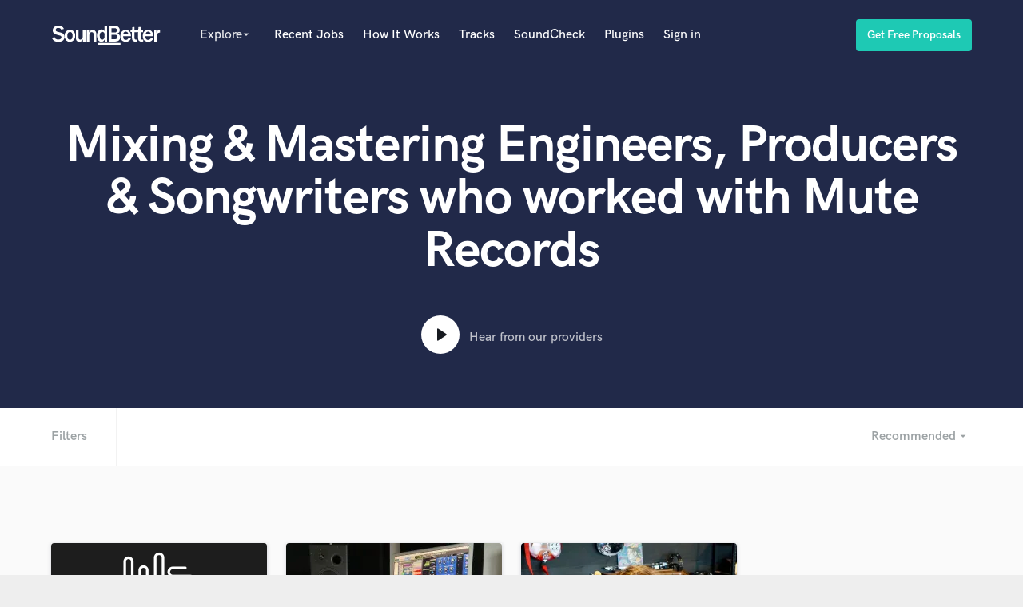

--- FILE ---
content_type: text/javascript
request_url: https://d2p6ecj15pyavq.cloudfront.net/assets/pages/search-6cdec854c11385cfd7d4cbd0be38820d.js
body_size: 853
content:
(function(){var t,e,i,n,o=[].indexOf||function(t){for(var e=0,i=this.length;i>e;e++)if(e in this&&this[e]===t)return e;return-1};t={},i=function(){var t;return t=new SpotifyWebApi,$("#sounds_like_search").on("focus",function(){return null===t.getAccessToken()?$.ajax({type:"GET",url:"/spotify_token",success:function(e){return t.setAccessToken(e.access_token),n(t)}}):void 0})},n=function(e){return $("#sounds_like_search").on("keydown",function(t){var e;return e=!0,$("#sounds-like-autocomplete").addClass("ui-autocomplete-loading"),t.keyCode===$.ui.keyCode.TAB&&$(this).autocomplete().data("uiAutocomplete").menu.active?t.preventDefault():void 0}).autocomplete({minLength:2,appendTo:".autocomplete-results",source:function(i,n){var s;return s=i.term,o.call(t,s)>=0?n(t[s]):e.searchArtists($("#sounds_like_search").val()+"*",{limit:50}).then(function(t){var e;return t.artists&&t.artists.items.length?(e=[],t.artists.items.forEach(function(t){return e.push(t.name)}),n(e)):n([])},function(t){})},focus:function(){return!1},select:function(t,e){return""!==e.item.value?($("#sounds-like-clear-field").removeClass("hidden"),$("#sounds-like-submit").addClass("hidden"),$(".sounds-like-autocomplete").val(e.item.label),$("form#sounds-like").submit()):void 0},response:function(t,e){var i;return e.content.length?void 0:(i={value:"",label:"No results found",disabled:!0},e.content.push(i),$("li.ui-menu-item").addClass("ui-state-disabled"))}})},e=function(){var t;return $("body").hasClass("not-signed-in")?(t=parseInt(sessionStorage.getItem("pageviewsCount")||1),t%3===0&&$.ajax({type:"GET",url:"/users/signup_lightbox",success:function(e,i,n){return $('[data-modal-id="signup-lightbox"]').length||$("body").prepend(e),setTimeout(function(){return $('[data-modal-id="signup-lightbox"]').addClass("active"),amplitude.getInstance().logEvent("Page views sign up prompt triggered",{previous_path:document.referrer,current_path:window.href,page_views:t,landing_page:sessionStorage.getItem("landing_page")||"N/A"})},1e3)}}),sessionStorage.setItem("pageviewsCount",t+1)):sessionStorage.removeItem("pageviewsCount")},this.pageScripts=function(){return i()}}).call(this);